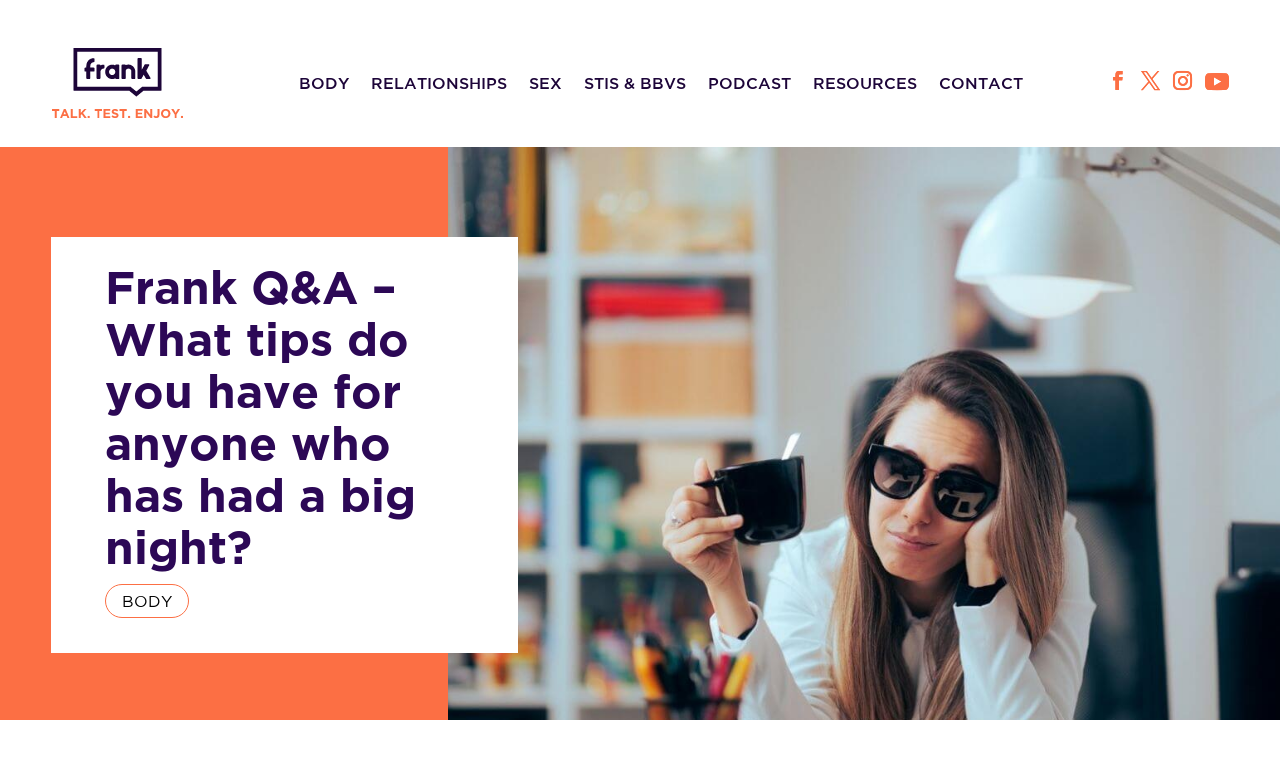

--- FILE ---
content_type: text/css
request_url: https://frank.org.au/wp-content/et-cache/98/et-divi-dynamic-tb-1338-tb-552-tb-459-98-late.css?ver=1744352330
body_size: -17
content:
@font-face{font-family:ETmodules;font-display:block;src:url(//frank.org.au/wp-content/themes/Divi/core/admin/fonts/modules/social/modules.eot);src:url(//frank.org.au/wp-content/themes/Divi/core/admin/fonts/modules/social/modules.eot?#iefix) format("embedded-opentype"),url(//frank.org.au/wp-content/themes/Divi/core/admin/fonts/modules/social/modules.woff) format("woff"),url(//frank.org.au/wp-content/themes/Divi/core/admin/fonts/modules/social/modules.ttf) format("truetype"),url(//frank.org.au/wp-content/themes/Divi/core/admin/fonts/modules/social/modules.svg#ETmodules) format("svg");font-weight:400;font-style:normal}

--- FILE ---
content_type: text/css
request_url: https://frank.org.au/wp-content/themes/Divi-Child/style.css?ver=1.82
body_size: 8752
content:
/*
 Theme Name:     Digital Services Lab
 Theme URI:      https://digitalserviceslab.com.au
 Description:    Divi Child Theme
 Author:         Michael Temby
 Author URI:     https://digitalserviceslab.com.au
 Template:       Divi
 License: GNU General Public License v2
 License URI: http://www.gnu.org/licenses/gpl-2.0.html
 Version:        1.82
*/
 
/* =Theme customization starts here
------------------------------------------------------- */


/*=========================== GENERAL - ELEMENT STYLES ===========================*/


body {
    font-weight: 400;
}

/* p {
    font-size: 1em;
} */

/* a {

} */

/* .et_pb_module.et_pb_text ul li::marker {
    color: #EE3728;
} */

/* h1 {

} */

/* 
h2 {

}

h3 {

}

h4 {

}

h5 {

}

h6 {

}
*/



/*=========================== GENERAL - DIVI ===========================*/
/*===== palette =====



*/



/*===== GLOBAL =====*/


/* remove native margins from code modules   */
.et_pb_module.et_pb_code {
    padding: 0 !important;
    margin: 0 !important;
}

/* [quote] shortcode font-sizes  */
.quote-center {
    font-size: 1.1em;
}

.et_quote {
    font-size: .9em;
}



.three-col-blog .et_pb_salvattore_content[data-columns]::before{
    content: '3 .column.size-1of3' !important;
}

.three-col-blog .et_pb_image_container {
    margin-left: 0px;
    margin-right: 0px;
}

.three-col-blog .et_pb_blog_grid .et_pb_post {
    padding-left: 0px;
    padding-right: 0px;
}

.screen-reader-only {
	clip: rect(1px, 1px, 1px, 1px);
	height: 1px;
	overflow: hidden;
	position: absolute;
	white-space: nowrap;
	width: 1px;
}

/* Vertically centre content in a single column  */
.vc-row-content .et_pb_column {
    display: -webkit-box;
    display: -ms-flexbox;
    display: flex;
    -webkit-box-align: center;
        -ms-flex-align: center;
            align-items: center;
}

/* Vertically centre content in a single column  */
.vc-content {
	display: -webkit-box;
	display: -ms-flexbox;
	display: flex;
	-webkit-box-orient: vertical;
	-webkit-box-direction: normal;
	    -ms-flex-direction: column;
	        flex-direction: column;
	-webkit-box-pack: center;
	    -ms-flex-pack: center;
	        justify-content: center;
}

.design-element-container,
.design-element-container *,
.design-element {
	pointer-events: none !important;
}

.design-element-container .et_pb_column {
	width: 100%;
	height: 100%;
	overflow: hidden;
}

.inline-buttons.et_pb_column .et_pb_button_module_wrapper {
    display: inline-block;
    margin-right: 20px;
}

.inline-buttons.et_pb_column .et_pb_button_module_wrapper:last-child {
    display: inline-block;
    margin-right: 0;
}

.centred-buttons.et_pb_column {
    text-align: center;
}

.svg-blurb-icon .et_pb_main_blurb_image img {
    width: 100% !important;
}

/****** Lightbox Styling *******/ 
[class*="lightbox-trigger-"] {cursor:pointer;}
[class*="lightbox-content-"] {position:relative; z-index: unset !important;}
[class*="lightbox-content-"] .mfp-close {color:#999999 !important;}
[class*="lightbox-content-"] .mfp-close:active {top:0px !important;}
/****** Lightbox Background Overlay Styling *******/ 
.lightbox-overlay { background: rgb(255, 255, 255,.78) !important;}
.mfp-bg {
    background: #F5F5F5;
    opacity: .78;
    filter: alpha(opacity=78);
}

.category-link-column .category-link-image:after {
    content: "";
    display: block;
    position: absolute;
    top:0;
    left:0;
    width: 100%;
    height: 100%;
    opacity: 0;
    visibility: hidden;
    -webkit-transition: all .3s ease;
    -o-transition: all .3s ease;
    transition: all .3s ease;
    pointer-events: none;
}
.category-link-image.category-link-blue:after {
    background-color: #53b1c5;
}
.category-link-image.category-link-orange:after {
    background-color: #fc6f44;
}
.category-link-image.category-link-purble:after {
    background-color: #2c0856;
}
.category-link-image.category-link-black:after {
    background-color: #1d0539;
}
.category-link-column .category-link-image .et_pb_image_wrap:after {
    content: "Read More";
    display: inline-block;
    position: absolute;
    top:50%;
    left:50%;
    -webkit-transform: translateX(-50%);
        -ms-transform: translateX(-50%);
            transform: translateX(-50%);
    color: black;
    background-color: #fff;
    pointer-events: none;
    line-height: 1;
    z-index: 999;
    padding: .9em 2.5em;
    white-space: nowrap;
    text-transform: uppercase;
    font-family: 'Gotham Black';
    font-size: 1rem;
    border-radius: 3px;
    opacity: 0;
    visibility: hidden;
    -webkit-transition: all .3s ease;
    -o-transition: all .3s ease;
    transition: all .3s ease;
}

.category-link-column:hover .category-link-image .et_pb_image_wrap:after {
    opacity: 1;
    visibility: visible;
}

.category-link-column:hover .category-link-image:after {
    opacity: .85;
    visibility: visible;
}

ul.frank-list {
    list-style-type: none;
    padding: 0 0 26px 0;
    line-height: 23px;
    padding-bottom: 7px;
    margin-left: 5px;
}

ul.frank-list li {
    list-style-type: none;
    position: relative;
    line-height: 23px;
    padding-bottom: 7px;
    margin-left: 32px;
}

ul.frank-list li:before { 
    content:"";
    width: 25px;
    height: 23px;
    position: absolute;
    left: -32px;
    top: 0;
    background-size: cover;
    background-repeat: no-repeat;
    line-height: 23px;

}


ul.frank-list li:before { 
    background-image: url("data:image/svg+xml,%3C%3Fxml version='1.0' encoding='UTF-8'%3F%3E%3Csvg id='a' xmlns='http://www.w3.org/2000/svg' xmlns:xlink='http://www.w3.org/1999/xlink' viewBox='0 0 25 23'%3E%3Cdefs%3E%3ClinearGradient id='b' x1='.17464' y1='11.5' x2='24.82536' y2='11.5' gradientUnits='userSpaceOnUse'%3E%3Cstop offset='0' stop-color='%23fff'/%3E%3Cstop offset='0' stop-color='%231f0a39'/%3E%3C/linearGradient%3E%3C/defs%3E%3Cpath d='m23.27096,20.23512c-.17479.21409-.51078.34198-.99866.37987-2.46018.19115-3.35005.07349-3.66782-.52775-.23806-.55383-.24728-2.22056-.24432-2.72863.05693-1.07143.08072-1.96266.08274-2.04189.0087-.33998-.27576-.62242-.63551-.63064-.36909-.01283-.65842.26079-.66733.60057-.0297,1.15183-.16248,4.35553-.41597,5.33376-.21912.84573-.68197.97843-.87096.99627-.2486.02385-.76681.07257-3.02695-.02806-.3483-.01544-.80245-.08239-.98657-.31291-.22124-.27723-.08124-.83971.00255-1.17568.01675-.06735.03203-.12869.0437-.18242.13597-.6162,1.00524-4.64679,1.00524-4.64679l-1.27696-.24616c0,.0002-.86842,4.02618-1.00396,4.64158-.00151.0068-.00394.01597-.00558.02305h-1.55583c-.02694,0-.05409.0016-.08082.00481-.09206.01042-.45712.00421-.58121-.13872-.0893-.10303-.12091-.3943.05833-.90306,1.06081-3.00726,1.20166-4.87451.41851-5.55015-.57188-.49353-1.26275-.68005-1.89508-.51016-.89515.23975-1.55654,1.10442-2.02171,2.64313-.44312,1.46614-.47663,2.44778-.50103,3.16462-.02482.72706-.05091.89965-.27151,1.07665-.32921.2636-1.59472.32855-2.30956-.07096-.36188-.20206-.37545-.39891-.33621-.58133.1173-.54625.37609-1.14461.6756-1.83779.54791-1.26789,1.16899-2.70477,1.22414-4.48914.02058-.67123-.06194-1.36441-.14954-2.09838-.26197-2.19731-.55915-4.68789,2.01599-7.35758,1.08754-1.12727,2.41074-1.68815,3.91467-1.69075,2.3522.00832,4.43861,1.37363,5.02915,1.99525.15676.16478.39476.23774.62363.19023.01591-.00321,1.60405-.30429,2.55605.4392.54472.42547.80754,1.14912.78081,2.151-.04942,1.85894-.91296,3.3782-2.19968,3.87022-1.0799.41344-2.29705.06375-3.42574-.98414-.25688-.23834-.66966-.23504-.92145.00772-.25221.24265-.2486.63254.00806.87089,1.4999,1.39268,3.25986,1.84691,4.82806,1.24724,1.58918-.6078,2.67478-2.17382,2.94757-4.17989.91177.3195,2.4001,1.01994,2.7487,2.26583.39094,1.39739.63912,4.13302.82027,6.13058.10627,1.17227.19027,2.09798.28085,2.59231l.03479.18663c.1383.73969.31054,1.66019-.04942,2.10159Z' style='fill:%23f36f46; stroke-width:0px;'/%3E%3Cpath d='m6.33357,5.41032c-.47571-.21702-.92315.14112-.92315.14112-.29866.29507-.36655.64146-.10861.96219.32371.40252.85319.05327,1.03175-.11546.25794-.24376.39369-.80824,0-.98785Z' style='fill:%231f0a39; stroke-width:0px;'/%3E%3Cpath d='m13.72765,9.12048c.00912.00401.02058.00932.03415.01554.47239.21559.9083.32334,1.30496.32334.41469,0,.78654-.11777,1.11257-.35341,1.03918-.75091,1.05105-1.95556,1.05105-2.00647,0-.16959-.14509-.3066-.32454-.3073h-.00127c-.17882,0-.32433.13691-.32582.3061,0,.00952-.01697.95608-.79524,1.51856-.43251.31251-1.00121.30109-1.73832-.03538-.08209-.03739-.13618-.06214-.21785-.06214-.17988,0-.32582.13781-.32582.3079,0,.13721.09503.25348.22612.29327Z' style='fill:%231f0a39; stroke-width:0px;'/%3E%3Cpath d='m22.52872,17.6823c-.01082-.16959-.16057-.29968-.34469-.28886-.17967.01022-.31648.15596-.30566.32574.01803.28625.08506.62021.14997.94315.04751.23774.11709.58413.11518.72846-.08761.03829-.28997.07497-.4603.08078-.17967.00581-.3203.14814-.31436.31792.00594.16658.15039.29768.32539.29768.00361,0,.00742,0,.01103-.0002.23673-.00742.80881-.05893,1.01054-.37485.13576-.21228.08039-.5278-.0473-1.16445-.06109-.30409-.12409-.61841-.13979-.86537Z' style='fill:%231f0a39; stroke-width:0px;'/%3E%3Cpath d='m24.60367,17.91904l-.03394-.18222c-.08103-.44221-.16694-1.38997-.26642-2.48727-.19557-2.15632-.43909-4.83974-.85887-6.34025-.5649-2.01959-2.90427-2.92712-3.94982-3.23768-.06346-1.1591-.48091-2.04817-1.24606-2.64574-1.10811-.86527-2.60822-.82418-3.29528-.74801C13.86744,1.31488,11.57654.12717,9.21416.11885h-.02673c-1.88256,0-3.51652.704-4.85585,2.09267C1.3583,5.29385,1.70491,8.20088,1.98363,10.5367c.08209.68937.15973,1.34046.1417,1.92459-.04815,1.56106-.62172,2.88828-1.12784,4.05935-.31097.71924-.60454,1.39879-.74645,2.05809-.16524.76956.18115,1.45732.9503,1.8869,1.13739.63525,2.99174.61059,3.81625-.05031.68197-.54685.70466-1.20916.73075-1.9761.02206-.65249.05261-1.54613.4516-2.86574.45648-1.51004.97575-1.7568,1.12403-1.7967.26812-.07116.5513.14032.64866.22251.16397.2197.19303,1.55074-.76384,4.26372-.31245.88542-.25518,1.58301.16991,2.07312.44736.51558,1.13293.59275,1.50308.59275.08591,0,.15485-.00421.20003-.00802h1.33811c.01168.36793.10646.75478.37922,1.0965.39221.49132,1.0536.76093,1.96592.80163,1.0553.04691,1.7502.06214,2.22323.06214.58269,0,.82833-.02325.99463-.03889.33832-.03201,1.42074-.24456,1.91168-1.61946.63804.56473,1.60783.71533,2.6559.71519.60072,0,1.22648-.04871,1.82869-.09542.86863-.06776,1.51581-.35541,1.92371-.85555.71166-.87199.48385-2.08957.30078-3.06799Zm-1.33275,2.31608c-.17478.21409-.51078.34198-.99866.37986-2.46018.19115-3.35005.07349-3.66782-.52775-.23806-.55382-.24728-2.22056-.24432-2.72863.05693-1.07143.08073-1.96266.08274-2.04189.00869-.33998-.27576-.62242-.63551-.63064-.36909-.01283-.65842.26079-.66733.60057-.02969,1.15183-.16248,4.35553-.41596,5.33376-.21912.84573-.68197.97843-.87097.99627-.2486.02385-.76681.07256-3.02695-.02807-.3483-.01543-.80245-.08239-.98657-.31291-.22124-.27723-.08125-.83972.00254-1.17568.01676-.06735.03203-.12869.0437-.18242.07153-.32416.34596-1.59313.59005-2.72322l.41518-1.92357-.00229-.00044c.00144-.00719.00264-.01321.00338-.01689.0664-.33311-.16536-.65416-.51785-.71691-.36054-.06863-.69137.15609-.75839.48844l-.00182-.00035c0,.0002-.86842,4.02618-1.00396,4.64158-.00151.0068-.00394.01598-.00558.02305h-1.55584c-.02694,0-.05409.00161-.08082.00481-.09206.01042-.45712.00421-.58121-.13872-.0893-.10303-.12091-.3943.05833-.90306,1.06081-3.00726,1.20166-4.87451.41851-5.55015-.57188-.49353-1.26275-.68005-1.89508-.51016-.89515.23975-1.55654,1.10442-2.02172,2.64313-.44312,1.46614-.47663,2.44778-.50103,3.16461-.02482.72706-.05091.89965-.27151,1.07666-.32921.2636-1.59472.32855-2.30956-.07096-.36188-.20206-.37546-.39891-.33621-.58133.1173-.54624.37609-1.14461.6756-1.83779.54791-1.26789,1.16899-2.70477,1.22415-4.48913.02057-.67123-.06194-1.36441-.14954-2.09838-.26197-2.19731-.55915-4.68789,2.01599-7.35757,1.08754-1.12727,2.41074-1.68815,3.91467-1.69076,2.3522.00832,4.43861,1.37363,5.02915,1.99525.15676.16478.39476.23775.62364.19024.01591-.00321,1.60405-.3043,2.55604.4392.54473.42547.80754,1.14912.78081,2.15101-.04942,1.85894-.91296,3.3782-2.19968,3.87022-1.0799.41344-2.29705.06375-3.42574-.98415-.25688-.23834-.66966-.23503-.92145.00772-.25221.24265-.2486.63254.00806.87089,1.4999,1.39267,3.25986,1.84691,4.82806,1.24724,1.58918-.6078,2.67478-2.17382,2.94756-4.17989.91177.3195,2.4001,1.01994,2.7487,2.26583.39094,1.39738.63912,4.13302.82027,6.13057.10627,1.17227.19027,2.09798.28085,2.59231l.03479.18663c.1383.73968.31054,1.66018-.04943,2.10159Z' style='fill:%231f0a39; stroke:url(%23b); stroke-miterlimit:10; stroke-width:.07197px;'/%3E%3C/svg%3E");
}

ul.frank-list.white li:before { 
    background-image: url("data:image/svg+xml,%3C%3Fxml version='1.0' encoding='UTF-8'%3F%3E%3Csvg id='a' xmlns='http://www.w3.org/2000/svg' xmlns:xlink='http://www.w3.org/1999/xlink' viewBox='0 0 25 23'%3E%3Cdefs%3E%3ClinearGradient id='b' x1='.17464' y1='11.5' x2='24.82536' y2='11.5' gradientUnits='userSpaceOnUse'%3E%3Cstop offset='0' stop-color='%23fff'/%3E%3Cstop offset='0' stop-color='%231f0a39'/%3E%3C/linearGradient%3E%3C/defs%3E%3Cpath d='m23.27096,20.23512c-.17479.21409-.51078.34198-.99866.37987-2.46018.19115-3.35005.07349-3.66782-.52775-.23806-.55383-.24728-2.22056-.24432-2.72863.05693-1.07143.08072-1.96266.08274-2.04189.0087-.33998-.27576-.62242-.63551-.63064-.36909-.01283-.65842.26079-.66733.60057-.0297,1.15183-.16248,4.35553-.41597,5.33376-.21912.84573-.68197.97843-.87096.99627-.2486.02385-.76681.07257-3.02695-.02806-.3483-.01544-.80245-.08239-.98657-.31291-.22124-.27723-.08124-.83971.00255-1.17568.01675-.06735.03203-.12869.0437-.18242.13597-.6162,1.00524-4.64679,1.00524-4.64679l-1.27696-.24616c0,.0002-.86842,4.02618-1.00396,4.64158-.00151.0068-.00394.01597-.00558.02305h-1.55583c-.02694,0-.05409.0016-.08082.00481-.09206.01042-.45712.00421-.58121-.13872-.0893-.10303-.12091-.3943.05833-.90306,1.06081-3.00726,1.20166-4.87451.41851-5.55015-.57188-.49353-1.26275-.68005-1.89508-.51016-.89515.23975-1.55654,1.10442-2.02171,2.64313-.44312,1.46614-.47663,2.44778-.50103,3.16462-.02482.72706-.05091.89965-.27151,1.07665-.32921.2636-1.59472.32855-2.30956-.07096-.36188-.20206-.37545-.39891-.33621-.58133.1173-.54625.37609-1.14461.6756-1.83779.54791-1.26789,1.16899-2.70477,1.22414-4.48914.02058-.67123-.06194-1.36441-.14954-2.09838-.26197-2.19731-.55915-4.68789,2.01599-7.35758,1.08754-1.12727,2.41074-1.68815,3.91467-1.69075,2.3522.00832,4.43861,1.37363,5.02915,1.99525.15676.16478.39476.23774.62363.19023.01591-.00321,1.60405-.30429,2.55605.4392.54472.42547.80754,1.14912.78081,2.151-.04942,1.85894-.91296,3.3782-2.19968,3.87022-1.0799.41344-2.29705.06375-3.42574-.98414-.25688-.23834-.66966-.23504-.92145.00772-.25221.24265-.2486.63254.00806.87089,1.4999,1.39268,3.25986,1.84691,4.82806,1.24724,1.58918-.6078,2.67478-2.17382,2.94757-4.17989.91177.3195,2.4001,1.01994,2.7487,2.26583.39094,1.39739.63912,4.13302.82027,6.13058.10627,1.17227.19027,2.09798.28085,2.59231l.03479.18663c.1383.73969.31054,1.66019-.04942,2.10159Z' style='fill:%23f36f46; stroke-width:0px;'/%3E%3Cpath d='m6.33357,5.41032c-.47571-.21702-.92315.14112-.92315.14112-.29866.29507-.36655.64146-.10861.96219.32371.40252.85319.05327,1.03175-.11546.25794-.24376.39369-.80824,0-.98785Z' style='fill:%231f0a39; stroke-width:0px;'/%3E%3Cpath d='m13.72765,9.12048c.00912.00401.02058.00932.03415.01554.47239.21559.9083.32334,1.30496.32334.41469,0,.78654-.11777,1.11257-.35341,1.03918-.75091,1.05105-1.95556,1.05105-2.00647,0-.16959-.14509-.3066-.32454-.3073h-.00127c-.17882,0-.32433.13691-.32582.3061,0,.00952-.01697.95608-.79524,1.51856-.43251.31251-1.00121.30109-1.73832-.03538-.08209-.03739-.13618-.06214-.21785-.06214-.17988,0-.32582.13781-.32582.3079,0,.13721.09503.25348.22612.29327Z' style='fill:%231f0a39; stroke-width:0px;'/%3E%3Cpath d='m22.52872,17.6823c-.01082-.16959-.16057-.29968-.34469-.28886-.17967.01022-.31648.15596-.30566.32574.01803.28625.08506.62021.14997.94315.04751.23774.11709.58413.11518.72846-.08761.03829-.28997.07497-.4603.08078-.17967.00581-.3203.14814-.31436.31792.00594.16658.15039.29768.32539.29768.00361,0,.00742,0,.01103-.0002.23673-.00742.80881-.05893,1.01054-.37485.13576-.21228.08039-.5278-.0473-1.16445-.06109-.30409-.12409-.61841-.13979-.86537Z' style='fill:%231f0a39; stroke-width:0px;'/%3E%3Cpath d='m24.60367,17.91904l-.03394-.18222c-.08103-.44221-.16694-1.38997-.26642-2.48727-.19557-2.15632-.43909-4.83974-.85887-6.34025-.5649-2.01959-2.90427-2.92712-3.94982-3.23768-.06346-1.1591-.48091-2.04817-1.24606-2.64574-1.10811-.86527-2.60822-.82418-3.29528-.74801C13.86744,1.31488,11.57654.12717,9.21416.11885h-.02673c-1.88256,0-3.51652.704-4.85585,2.09267C1.3583,5.29385,1.70491,8.20088,1.98363,10.5367c.08209.68937.15973,1.34046.1417,1.92459-.04815,1.56106-.62172,2.88828-1.12784,4.05935-.31097.71924-.60454,1.39879-.74645,2.05809-.16524.76956.18115,1.45732.9503,1.8869,1.13739.63525,2.99174.61059,3.81625-.05031.68197-.54685.70466-1.20916.73075-1.9761.02206-.65249.05261-1.54613.4516-2.86574.45648-1.51004.97575-1.7568,1.12403-1.7967.26812-.07116.5513.14032.64866.22251.16397.2197.19303,1.55074-.76384,4.26372-.31245.88542-.25518,1.58301.16991,2.07312.44736.51558,1.13293.59275,1.50308.59275.08591,0,.15485-.00421.20003-.00802h1.33811c.01168.36793.10646.75478.37922,1.0965.39221.49132,1.0536.76093,1.96592.80163,1.0553.04691,1.7502.06214,2.22323.06214.58269,0,.82833-.02325.99463-.03889.33832-.03201,1.42074-.24456,1.91168-1.61946.63804.56473,1.60783.71533,2.6559.71519.60072,0,1.22648-.04871,1.82869-.09542.86863-.06776,1.51581-.35541,1.92371-.85555.71166-.87199.48385-2.08957.30078-3.06799Zm-1.33275,2.31608c-.17478.21409-.51078.34198-.99866.37986-2.46018.19115-3.35005.07349-3.66782-.52775-.23806-.55382-.24728-2.22056-.24432-2.72863.05693-1.07143.08073-1.96266.08274-2.04189.00869-.33998-.27576-.62242-.63551-.63064-.36909-.01283-.65842.26079-.66733.60057-.02969,1.15183-.16248,4.35553-.41596,5.33376-.21912.84573-.68197.97843-.87097.99627-.2486.02385-.76681.07256-3.02695-.02807-.3483-.01543-.80245-.08239-.98657-.31291-.22124-.27723-.08125-.83972.00254-1.17568.01676-.06735.03203-.12869.0437-.18242.07153-.32416.34596-1.59313.59005-2.72322l.41518-1.92357-.00229-.00044c.00144-.00719.00264-.01321.00338-.01689.0664-.33311-.16536-.65416-.51785-.71691-.36054-.06863-.69137.15609-.75839.48844l-.00182-.00035c0,.0002-.86842,4.02618-1.00396,4.64158-.00151.0068-.00394.01598-.00558.02305h-1.55584c-.02694,0-.05409.00161-.08082.00481-.09206.01042-.45712.00421-.58121-.13872-.0893-.10303-.12091-.3943.05833-.90306,1.06081-3.00726,1.20166-4.87451.41851-5.55015-.57188-.49353-1.26275-.68005-1.89508-.51016-.89515.23975-1.55654,1.10442-2.02172,2.64313-.44312,1.46614-.47663,2.44778-.50103,3.16461-.02482.72706-.05091.89965-.27151,1.07666-.32921.2636-1.59472.32855-2.30956-.07096-.36188-.20206-.37546-.39891-.33621-.58133.1173-.54624.37609-1.14461.6756-1.83779.54791-1.26789,1.16899-2.70477,1.22415-4.48913.02057-.67123-.06194-1.36441-.14954-2.09838-.26197-2.19731-.55915-4.68789,2.01599-7.35757,1.08754-1.12727,2.41074-1.68815,3.91467-1.69076,2.3522.00832,4.43861,1.37363,5.02915,1.99525.15676.16478.39476.23775.62364.19024.01591-.00321,1.60405-.3043,2.55604.4392.54473.42547.80754,1.14912.78081,2.15101-.04942,1.85894-.91296,3.3782-2.19968,3.87022-1.0799.41344-2.29705.06375-3.42574-.98415-.25688-.23834-.66966-.23503-.92145.00772-.25221.24265-.2486.63254.00806.87089,1.4999,1.39267,3.25986,1.84691,4.82806,1.24724,1.58918-.6078,2.67478-2.17382,2.94756-4.17989.91177.3195,2.4001,1.01994,2.7487,2.26583.39094,1.39738.63912,4.13302.82027,6.13057.10627,1.17227.19027,2.09798.28085,2.59231l.03479.18663c.1383.73968.31054,1.66018-.04943,2.10159Z' style='fill:%231f0a39; stroke:url(%23b); stroke-miterlimit:10; stroke-width:.07197px;'/%3E%3C/svg%3E");
}

ul.frank-list.grid-list {
    display: grid;
    grid-template-rows: repeat(7, auto);
    grid-auto-flow: column;
}

ul.frank-list.grid-list li {
    padding-bottom: 9px;
    margin-bottom: 0;
    padding-right: 1em;
}


.columns {
    -webkit-column-count: 2;
       -moz-column-count: 2;
            column-count: 2;
}

.columns-4 {
    -webkit-column-count: 4;
       -moz-column-count: 4;
            column-count: 4;
}

.columns > li {
    page-break-inside: avoid;
}


/*=========================== MAIN HEADER ===========================*/
header #header-section {
    padding: 0!important
}

header #header-section #header-row {
    padding-top: 45px !important;
    padding-bottom: 26px !important;
}

header #header-section #header-row #header-menu .et_pb_menu__logo img {
    aspect-ratio: auto 133 / 72 !important;
    width: 133px;
}

header #header-section #header-row #header-menu ul#menu-main-menu li a {
    font-family: 'Gotham Medium',Helvetica,Arial,Lucida,sans-serif;
    font-weight: 500;
    text-transform: uppercase;
    font-size: 1rem;
    color: #1D0539!important;
}

header #header-section #header-row {
    display: -webkit-box;
    display: -ms-flexbox;
    display: flex;
}

header #header-section #header-row #menu-column {
    width: auto;
    -webkit-box-flex: 1;
        -ms-flex: 1 1 auto;
            flex: 1 1 auto;
    margin: 0 !important;

}

header #header-section #header-row #socials-column {
    -webkit-box-flex: 0;
        -ms-flex: 0 1 auto;
            flex: 0 1 auto;
    width: auto;
    min-width: -webkit-fit-content;
    min-width: -moz-fit-content;
    min-width: fit-content;
    -webkit-box-align: center;
        -ms-flex-align: center;
            align-items: center;
    -webkit-box-pack: end;
        -ms-flex-pack: end;
            justify-content: flex-end;
    display: -webkit-box;
    display: -ms-flexbox;
    display: flex;
    margin: 0 !important;
}

header #header-section #header-row #socials-column #header-socials {
    margin-bottom: 6px;
}

header #header-section #header-row #socials-column #header-socials li {
    margin-bottom: 0;
    line-height: 1;
    display: inline-block;
    margin-right: 5px;
}

header #header-section #header-row #socials-column #header-socials li:last-child {
    margin-right: 0px;
}

header #header-section #header-row #socials-column #header-socials li a {
    height: 1.2rem;
    line-height: 1;
    width: 1.2rem;
    display: inline-block;
}

header #header-section #header-row #socials-column #header-socials li a::before {
    font-size: 1.2rem;
    line-height: 1;
    height: 1.2rem;
    width: 1.2rem;
}

header #header-section #header-row #socials-column #header-socials li.et-social-youtube a {
    font-size: 1.5rem;
    height: 1.5rem;
    width: 1.5rem;
}

header #header-section #header-row #socials-column #header-socials li.et-social-youtube a::before {
    font-size: 1.5rem;
    height: 1.5rem;
    width: 1.5rem;
    padding-top:1px;
}


/* mobile  */

@media all and (max-width: 1150px) {

    header #header-section #header-row #socials-column {
        display: none;
    }

}

@media all and (max-width: 980px) {


    header #header-section #header-row .et_pb_menu__wrap {
        -webkit-box-pack: end;
            -ms-flex-pack: end;
                justify-content: flex-end;
    }

    header #header-section #header-row .et_mobile_menu {
        max-height: calc(80vh - 143px); 
        max-height: calc(100dvh - 143px);
        overflow: scroll !important;
        top: calc(100% + 26px) !important;
    }
}


/*=========================== HERO SECTION ===========================*/

#hero-section {
    padding: 0 !important;
}

#hero-section #hero-row {
    width: 100% !important;
    max-width: 100% !important;
    padding: 0 !important;
    display: grid;
    grid-template-rows: min(7vw, 135px) 1fr min(11.8vw, 227px);
    grid-template-columns: max(4%, calc(calc(100% - 1200px) / 2) ) calc(35% - calc(max(4%, calc(calc(100% - 1200px) / 2) ) ) ) calc(min(467px, 92%) - calc(35% - calc(max(4%, calc(calc(100% - 1200px) / 2) ) ) )) max(4%, calc(65% - calc(467px - calc(35% - calc(max(4%, calc(calc(100% - 1200px) / 2) ) ) ))) );
    grid-template-areas:
        "orange-top orange-top blue-top blue-top"
        "orange-mid text text blue-mid"
        "orange-bot orange-bot blue-bot blue-bot";

}

#hero-section.hero-small #hero-row {
    grid-template-rows: min(7vw, 135px) 1fr min(6vw, 116px);
}

#hero-section #hero-row #column-orange {
    background-color: #fc6f44;
    grid-area: orange-top-start / orange-top-start / orange-bot-end / orange-bot-end;
    width: 100% !important;
    padding: 0 !important;
    display: block !important
}

#hero-section #hero-row #column-blue {
    background-color: #53b1c5;
    grid-area: blue-top-start / blue-top-start / blue-bot-end / blue-bot-end;
    width: 100% !important;
    padding: 0 !important;
    display: block !important
}

#hero-section #hero-row #column-text {
    background-color: #fff;
    grid-area: text;
    width: 100% !important;
    padding-top: 20px;
    padding-right: min(4.5vw, calc(1200px * 0.045));
    padding-bottom: 20px;
    padding-left: min(4.5vw, calc(1200px * 0.045));
    min-height: 416px;
    display: -webkit-box;
    display: -ms-flexbox;
    display: flex;
    -webkit-box-orient: vertical;
    -webkit-box-direction: normal;
        -ms-flex-direction: column;
            flex-direction: column;
    -webkit-box-pack: center;
        -ms-flex-pack: center;
            justify-content: center;
}

#hero-section.hero-small #hero-row #column-text {
    min-height: 130px;
}

#hero-section #hero-row #column-text #hero-logo img {
    aspect-ratio: auto 255 / 142 !important;
    width: 255px;
}

#hero-section #hero-row #column-text .et_pb_button {
    padding-top: 0.7em!important;
    padding-right: 3.5em!important;
    padding-bottom: 0.7em!important;
    padding-left: 3.5em!important;
    font-family: 'Gotham Bold',Helvetica,Arial,Lucida,sans-serif!important;
    font-weight: 700!important;
    border-width: 1px!important;
    font-size: 1rem;
    color: #fff;
    border-color: #FC6F44;
    background-color: #FC6F44;
}

#hero-section #hero-row #column-text .et_pb_button:hover {
    color: #FC6F44!important;
    background-color: #FFFFFF;
}


@media (max-width: 980px) { 

    #hero-section:not(.hero-small) #hero-row #column-text {
        min-height: unset;
        display: block;
    }

    #hero-section #hero-row #column-text .et_pb_button {
        font-size: .9rem;
    }
}

@media (max-width: 767px) { 

    #hero-section #hero-row #column-text .et_pb_button {
        font-size: .8rem;
    }
}


/*=========================== MAIN FOOTER ===========================*/

footer #footer-section #footer-menu-row #footer-menu-links ul#menu-footer-links li,
footer #footer-section #footer-menu-row #footer-menu-info ul#menu-footer-info li {
	width: 100%;
}

@media (min-width: 981px) {

	footer #footer-section #footer-menu-row #footer-tags a.tag-cloud-link {
        padding: 5px 8px;
        line-height: 1;
        border-radius: 3em;
        font-size: .7rem !important;
		border: 1px solid #fff;
    }


}

@media (max-width: 980px) {

	footer #footer-section #footer-menu-row #footer-tags a.tag-cloud-link {
        padding: 5px 8px;
        line-height: 1;
        border-radius: 3em;
        font-size: .6rem !important;
		border: 1px solid #fff;
    }
    footer #footer-section #footer-menu-row {
        padding-bottom: 0;
    }

    footer #footer-section #footer-menu-row .footer-menu {
        border-top: 1px solid #ededed;
        padding: 16px 0;
    }
    
    footer #footer-section #footer-menu-row .footer-menu.footer-menu-last {
        border-bottom: 1px solid #ededed;
    }

    footer #footer-section #footer-menu-row .et_pb_column {
        width: 100% !important;
        margin-right: 0 !important;
        margin-bottom: 0;
    }
    
    footer #footer-section #footer-menu-row .et_mobile_nav_menu {
        width: 100%;
    }
    
    footer #footer-section #footer-menu-row .mobile_nav {
        width: 100%;
    }

    footer #footer-section #footer-menu-row .et_mobile_menu {
        position: relative;
        width: 100%;
        -webkit-box-shadow: none;
                box-shadow: none;
        border: none;
        padding: 0 0 12px 0;
    }

    footer #footer-section #footer-menu-row .mobile_nav.opened .et_mobile_menu {
        /* display: block; */
        -webkit-box-shadow: none;
                box-shadow: none;
        border: none;
        padding: 0 0 12px 0;
    }

    footer #footer-section #footer-menu-row .mobile_nav .mobile_menu_bar:before {
        content: "\61";
        font-size: 32px;
		color: #ededed;
        left: 100%;
        right: 0;
        top: 0;
        -webkit-transform: translateX(-100%);
            -ms-transform: translateX(-100%);
                transform: translateX(-100%);
        display: inline-block;
    }

    footer #footer-section #footer-menu-row .footer-menu-heading {
        position: absolute;
        pointer-events: none;
        margin-bottom: 0;
        top: 25px;
    }

    footer #footer-section #footer-menu-row .footer-menu-heading .et_pb_text_inner {
        line-height: 1em;
    }

    footer #footer-section #footer-menu-row .footer-menu-heading .et_pb_text_inner h4 {
        padding: 0;
    }

    .icon-menu-item:before {
        width: 22px;
        height: 22px;
    }

}

/* #dsl-footer-credit {
	font-size: 14px;
} */

/*=========================== SEARCH RESULTS ===========================*/

#search-results .et_pb_ajax_pagination_container,
#risk-reduction-featured .et_pb_ajax_pagination_container {
    display: grid;
    grid-template-columns: repeat(auto-fit, minmax(240px, 1fr));
    gap: 20px;
    margin-bottom: 30px;
}

#search-results .et_pb_ajax_pagination_container>div,
#risk-reduction-featured .et_pb_ajax_pagination_container>div {
    width: 100%;
    position: absolute;
    bottom: -30px;
    text-align: center;
}


#search-results article {
    padding: 1em .5em;
    border-width: 0px;
    border-style: solid;
    border-radius: 3px;
    color: #fff !important;
    min-width: 0;
}

#risk-reduction-featured article {
    padding: 0;
    border-width: 0px;
    border-style: solid;
    border-radius: 3px;
    color: #fff !important;
    min-width: 0;
}

#risk-reduction-featured article  .et_overlay {
    border: none;
}

#risk-reduction-featured article  .et_overlay::before {
    content: "Read More";
    display: inline-block;
    position: absolute;
    top:50%;
    left:50%;
    color: black;
    background-color: #fff;
    pointer-events: none;
    line-height: 1;
    z-index: 999;
    padding: .9em 2.5em;
    white-space: nowrap;
    text-transform: uppercase;
    font-family: 'Gotham Bold',Helvetica,Arial,Lucida,sans-serif!important;
    font-size: 1rem;
    border-radius: 3px;
    -webkit-transition: all .3s ease;
    -o-transition: all .3s ease;
    transition: all .3s ease;
}

#search-results article .more-link:hover {

}

#search-results article.type-page {
    border-color: #2C0856;
}

#search-results article.type-page:after {
    content: "page";
    display: block;
    position: absolute;
    bottom: 1em;
    right: 0.5em;
    width: auto;
    height: auto;
    color: rgb(0 0 0 / 44%);
    font-family: 'Gotham Bold',Helvetica,Arial,Lucida,sans-serif!important;
    font-size: .8em;
    /* z-index: 99999; */
    /* background-color: pink; */
    visibility: visible;
}

#search-results article.type-post {
    border-color: #547BF2;
}

#search-results article.type-post:after {
    content: "post";
    display: block;
    position: absolute;
    bottom: 1em;
    right: 0.5em;
    width: auto;
    height: auto;
    color: rgb(0 0 0 / 44%);
    font-family: 'Gotham Bold',Helvetica,Arial,Lucida,sans-serif!important;
    font-size: .8em;
    /* z-index: 99999; */
    /* background-color: pink; */
    visibility: visible;
}

#search-results article.type-podcast {
    border-color: #FC6F44;
}

#search-results article.type-podcast:after {
    content: "podcast";
    display: block;
    position: absolute;
    bottom: 1em;
    right: 0.5em;
    width: auto;
    height: auto;
    color: rgb(0 0 0 / 44%);
    font-family: 'Gotham Bold',Helvetica,Arial,Lucida,sans-serif!important;
    font-size: .8em;
    visibility: visible;
}

#search-results .wp-pagenavi a,
#search-results .wp-pagenavi span {
    background-color: #2C0856;
    padding: 8px 1.25em 6px 1.25em;
    line-height: 1 !important;
    color: #fff !important;
    font-size: 16px;
    margin-left: 3px;
    margin-right: 3px;
    display: inline-block;
}

#search-results .wp-pagenavi .current {
    background-color: #FC6F44;
    color: #2C0856 !important;

}

#search-results .wp-pagenavi a.nextpostslink,
#search-results .wp-pagenavi a.previouspostslink {
    position:relative !important;
}

#search-results .wp-pagenavi a.nextpostslink:after,
#search-results .wp-pagenavi a.previouspostslink:after {
    border-top: 15px solid transparent;
    border-bottom: 15px solid transparent;
    display:block;
    position: absolute;
    top: 0;
    content:"";
    height:0;
}

#search-results .wp-pagenavi a.nextpostslink {
    margin-right: 0;
}

#search-results .wp-pagenavi a.nextpostslink:after {
    border-left: 15px solid #2C0856;
    right: -15px;
}

#search-results .wp-pagenavi a.previouspostslink {
    margin-left: 0;
}

#search-results .wp-pagenavi a.previouspostslink:after {
    border-right: 15px solid #2C0856;
    left: -15px;
}

form#frank-searchform .search-input-wrapper {
    width: 100%;
    max-width: 476px;
    margin-left: auto;
    margin-right: auto;
    display: block;
    font-size: inherit;
    position: relative;
}

form#frank-searchform .search-input-wrapper .search-icon {
    left: 0;
    top: 50%;
    right: unset;
    width: 4.125em;
    height: 4.125em;
    background-image: url("data:image/svg+xml,%3C%3Fxml version='1.0' encoding='UTF-8'%3F%3E%3Csvg id='a' xmlns='http://www.w3.org/2000/svg' viewBox='0 0 110 110'%3E%3Ccircle cx='55' cy='55' r='54' style='fill:%23fc6f44; stroke-width:0px;'/%3E%3Ccircle cx='55' cy='55' r='47.82857' style='fill:%23fff; stroke-width:0px;'/%3E%3Ccircle cx='47.39183' cy='47.39183' r='21.98571' style='fill:none; stroke:%23fc6f44; stroke-miterlimit:10; stroke-width:5.01429px;'/%3E%3Cline x1='61.66326' y1='61.27755' x2='82.87755' y2='82.49183' style='fill:none; stroke:%23fc6f44; stroke-miterlimit:10; stroke-width:5.01429px;'/%3E%3C/svg%3E");
    -webkit-transform: translateY(-50%);
        -ms-transform: translateY(-50%);
            transform: translateY(-50%);
    background-size: cover;
    opacity: 1;
    position: absolute;
}

form#frank-searchform .search-input-wrapper .search-icon:before {
    content: none;
}

form#frank-searchform .search-input-wrapper .search-input {
    padding: .9em;
    width: calc(100% - 5em);
    display: inline-block;
    margin-left: 5em;
    font-size: inherit;
    border-radius: 3px;
    border: 2px solid #e9e9e9;
}

form#frank-searchform .search-input-wrapper .search-input::-webkit-input-placeholder {
    font-style: italic;
    font-family: 'Open Sans';
}

form#frank-searchform .search-input-wrapper .search-input::-moz-placeholder {
    font-style: italic;
    font-family: 'Open Sans';
}

form#frank-searchform .search-input-wrapper .search-input:-ms-input-placeholder {
    font-style: italic;
    font-family: 'Open Sans';
}

form#frank-searchform .search-input-wrapper .search-input::-ms-input-placeholder {
    font-style: italic;
    font-family: 'Open Sans';
}

form#frank-searchform .search-input-wrapper .search-input::placeholder {
    font-style: italic;
    font-family: 'Open Sans';
}



/*=========================== CATEGORY ARCHIVES ===========================*/

.frank-post-cats a {
    display: inline-block;
    border: 1px solid #fc6f44;
    border-radius: 30px;
    padding: .5em 1em;
    line-height: 1;
    text-transform: uppercase;
    color: #000000;
}

.frank-post-cats a:hover {
    color: #fc6f44;
}


/*=========================== TAG ARCHIVES ===========================*/

#tag-archive-sidebar .et_pb_widget {
    width: 100%;
    margin-right: 0;
}

#tag-archive-sidebar a.tag-cloud-link {
    background-color: transparent;
    font-size: inherit !important;
    border: 1px solid #fff;
    border-radius: 30px;
    padding: .5em 1em;
    line-height: 1;
}

#tag-archive-sidebar a.tag-cloud-link .tag-link-count {
     font-weight: 700;   
}

.frank-tag-title {
    display: inline-block;
    border: 1px solid #fc6f44;
    border-radius: 30px;
    padding: .5em 1em;
    line-height: 1;
}

.frank-tag-hash {
    color: #2C0856;
}




/*=========================== FACET WP LISTINGS ===========================*/

#post-category-listing .post-category-item_image-wrapper,
#podcast-listing .podcast-item_image-wrapper {
    margin-bottom: 1.5em;
}

#post-category-listing .post-category-item_image-wrapper_inner,
#podcast-listing .podcast-item_image-wrapper_inner {
    position:relative;
}

#post-category-listing .post-category-item_featured-image img,
#podcast-listing .podcast-item_featured-image img {
    display:block;
}

#post-category-listing .post-category-item_read-more-wrapper,
#podcast-listing .podcast-item_read-more-wrapper {
    position:absolute;
    opacity: 0;
    visibility: hidden;
    background-color: rgb(255 255 255 / 79%);
    top:0;
    left: 0;
    width: 100%;
    height: 100%;
    -webkit-transition: all .3s ease;
    -o-transition: all .3s ease;
    transition: all .3s ease;
}

#post-category-listing .post-category-item_image-wrapper_inner:hover .post-category-item_read-more-wrapper,
#podcast-listing .podcast-item_image-wrapper_inner:hover .podcast-item_read-more-wrapper {
    opacity: 1;
    visibility: visible;
}

#post-category-listing .post-category-item_read-more-wrapper_inner,
#podcast-listing .podcast-item_read-more-wrapper_inner {
    display: -webkit-box;
    display: -ms-flexbox;
    display: flex;
    -webkit-box-pack: center;
        -ms-flex-pack: center;
            justify-content: center;
    -webkit-box-align: center;
        -ms-flex-align: center;
            align-items: center;
}

#post-category-listing .post-category-item_read-more-button a,
#podcast-listing .podcast-item_read-more-button a {
    padding-top: 0.7em!important;
    padding-right: 3.5em!important;
    padding-bottom: 0.7em!important;
    padding-left: 3.5em!important;
    font-family: 'Gotham Bold',Helvetica,Arial,Lucida,sans-serif!important;
    font-weight: 700!important;
    border-width: 1px!important;
    border-style: solid;
    font-size: 1rem;
    color: #fff !important;
    border-color: #FC6F44;
    background-color: #FC6F44;
    border-radius: 3px;
}

#post-category-listing .post-category-item_read-more-button a:hover,
#podcast-listing .podcast-item_read-more-button a:hover {
    color: #FC6F44!important;
    background-color: #FFFFFF;
}

#post-category-listing .post-category-item_title h3,
#podcast-listing .podcast-item_title h3 {
    line-height: 1.5;
}

#post-category-listing .post-category-item_title a,
#podcast-listing .podcast-item_title a {
    color: #1d0539 !important;
}

#post-category-listing .post-category-item_title a:hover,
#podcast-listing .podcast-item_title a:hover {
    color: #FC6F44 !important;
}
#post-category-listing .post-category-item_content-wrapper .short-description,
#podcast-listing .podcast-item_content-wrapper .podcast-item_description {
    color: #000;
    font-size: .88rem;
}

/* facets  */

.facetwp-type-search .facetwp-input-wrap {
    width: 100%;
    max-width: 769px;
    margin-left: auto;
    margin-right: auto;
    display: block;
    font-size: inherit;
}

.facetwp-type-search .facetwp-input-wrap .facetwp-icon {
    left: 0;
    top: 50%;
    right: unset;
    width: 6.875em;
    height: 6.875em;
    background-image: url("data:image/svg+xml,%3C%3Fxml version='1.0' encoding='UTF-8'%3F%3E%3Csvg id='a' xmlns='http://www.w3.org/2000/svg' viewBox='0 0 110 110'%3E%3Ccircle cx='55' cy='55' r='54' style='fill:%23fff; stroke-width:0px;'/%3E%3Ccircle cx='55' cy='55' r='47.82857' style='fill:%23547bf2; stroke-width:0px;'/%3E%3Ccircle cx='47.39183' cy='47.39183' r='21.98571' style='fill:none; stroke:%23fff; stroke-miterlimit:10; stroke-width:5.01429px;'/%3E%3Cline x1='61.66326' y1='61.27755' x2='82.87755' y2='82.49183' style='fill:none; stroke:%23fff; stroke-miterlimit:10; stroke-width:5.01429px;'/%3E%3C/svg%3E");    -webkit-transform: translateY(-50%);    -ms-transform: translateY(-50%);    transform: translateY(-50%);
    background-size: cover;
    opacity: 1;
}

.facetwp-type-search .facetwp-input-wrap .facetwp-icon::before{
    content: none;
}

.facetwp-type-search .facetwp-input-wrap .facetwp-search {
    padding: 1.8em;
    width: calc(100% - 8.75em);
    display: inline-block;
    margin-left: 8.75em;
    font-size: inherit;
    border-radius: 3px;
}

.facetwp-selections ul {
    margin: 20px 0;
    background-color: #fff;
    padding: .8em !important;
    border: 1px solid #ddd;
    border-radius: 3px;
}

.facetwp-selections li {
    display: inline-block;
    margin: 0 6px 6px 0;
    padding: 8px 10px;
    list-style-type: none;
    border: 1px solid #ddd;
    border-radius: 3px;
    background-color: #fff;
}

.facetwp-selections .facetwp-selection-value {
    color: #FC6F44;
}

.facetwp-selections .facetwp-selection-value:hover {
    text-decoration: underline;
}

.facetwp-selections .facetwp-selection-label + .facetwp-selection-value {
    margin-left: 4px;
}

.facetwp-selections .facetwp-selection-value:last-child {
    margin-right: 0;
}

.facetwp-pager a {
    background-color: #2C0856;
    padding: 8px 1.25em 6px 1.25em;
    line-height: 1 !important;
    color: #fff !important;
    font-size: 16px;
}

.facetwp-pager a.active {
    background-color: #FC6F44;
    color: #2C0856 !important;

}

.facetwp-pager a.next,
.facetwp-pager a.prev {
    position:relative;
}

.facetwp-pager a.next:after,
.facetwp-pager a.prev:after {
    border-top: 15px solid transparent;
    border-bottom: 15px solid transparent;
    display:block;
    position: absolute;
    top: 0;
    content:"";
    height:0;
}

.facetwp-pager a.next {
    margin-right: 0;
}

.facetwp-pager a.next:after {
    border-left: 15px solid #2C0856;
    right: -15px;
}

.facetwp-pager a.prev {
    margin-left: 0;
}

.facetwp-pager a.prev:after {
    border-right: 15px solid #2C0856;
    left: -15px;
}

/* facets end  */


@media (max-width: 980px) { 

    #post-category-listing .fwpl-layout.post-category-items,
    #podcast-listing .fwpl-layout.podcast-items {
        grid-template-columns: repeat(2, 1fr);
        grid-gap: 10px;
    }

    #post-category-listing .post-category-item_read-more-button a,
    #podcast-listing .podcast-item_read-more-button a {
        font-size: .9rem;
    }

    #post-category-listing .post-category-item_content-wrapper .short-description,
    #podcast-listing .podcast-item_content-wrapper .podcast-item_description {
        font-size: .75rem;
    }
}

@media (max-width: 767px) { 
    #post-category-listing .post-category-item_read-more-button a,
    #podcast-listing .podcast-item_read-more-button a {
        font-size: .8rem;
    }

    #post-category-listing .post-category-item_content-wrapper .short-description,
    #podcast-listing .podcast-item_content-wrapper .podcast-item_description {
        font-size: .63rem;
    }
}


@media (max-width: 530px) { 
    #post-category-listing .fwpl-layout.post-category-items,
    #podcast-listing .fwpl-layout.podcast-items {
        grid-template-columns: 1fr;
        grid-gap: 10px;
    }
}

/*=========================== RELEVANSSI ===========================*/

#relevanssi_related_grid {
    grid-template-columns: repeat(auto-fit, minmax(200px, 1fr)) !important; 
}


/*=========================== RANK MATH ===========================*/

.rank-math-html-sitemap {
    display: grid;
    grid-template-columns: repeat(auto-fit, minmax(200px, 1fr));
}

.rank-math-html-sitemap ul.rank-math-html-sitemap__list {
    list-style-type: none;
    padding-left: 0;
}

.rank-math-html-sitemap ul.rank-math-html-sitemap__list li:nth-child(2n) {
    background-color: rgb(84 123 242 / 5%)
}


/*=========================== MEDIA QUERIES ===========================*/


/* Boxed layout beyond 1920px */
#page-container {
	max-width: 1920px;
}

@media all and (min-width: 1921px) {

	#page-container {
		margin-left: auto;
		margin-right: auto;
		-webkit-box-shadow: 0 0 28px 1px rgba(0,0,0,.1);
		        box-shadow: 0 0 28px 1px rgba(0,0,0,.1);
	}

}

/* desktops */
@media all and (min-width: 1441px) {

    /* Vertically centre unqual height columns  */
    .vc-columns {
        display: -webkit-box;
        display: -ms-flexbox;
        display: flex;
    }
    
    .vc-columns .et_pb_column {
        margin-top: auto;
        margin-bottom: auto;
    }

}

/* tablet landscape and small monitors */
@media all and (min-width: 1281px) and (max-width: 1440px) {

    /* Vertically centre unqual height columns  */
    .vc-columns {
        display: -webkit-box;
        display: -ms-flexbox;
        display: flex;
    }
    
    .vc-columns .et_pb_column {
        margin-top: auto;
        margin-bottom: auto;
    }
}

/* tablet landscape and small monitors */
@media all and (min-width: 981px) and (max-width: 1280px) {

    /* Override Desktop row width for small screens  */
    .et_pb_row,
    .et_pb_fullwidth_header .et_pb_fullwidth_header_container {
		width: 92%;
	}

    /* Vertically centre unqual height columns  */
    .vc-columns {
        display: -webkit-box;
        display: -ms-flexbox;
        display: flex;
    }
    
    .vc-columns .et_pb_column {
        margin-top: auto;
        margin-bottom: auto;
    }

}


/* tablet portrait */
@media all and (min-width: 768px) and (max-width: 980px) {

    ul.frank-list.grid-list {
        grid-template-rows: repeat(13, auto);
    }

}

/* mobile landscape */
@media all and (min-width: 480px) and (max-width: 767px) {

    ul.frank-list.grid-list {
        display: block;
    }

    /* Force button wrapper to full width on mobile  */
    .mobile-fullwidth-buttons .et_pb_button_module_wrapper,
    .mobile-fullwidth-buttons .et_pb_button_module_wrapper a {
        width: 100%;
        text-align: center;
        margin-right: 0;
    }
}

/* mobile portrait */
@media all and (max-width: 479px) {

    ul.frank-list.grid-list {
        display: block;
    }

    /* Force button wrapper to full width on mobile  */
    .mobile-fullwidth-buttons .et_pb_button_module_wrapper,
    .mobile-fullwidth-buttons .et_pb_button_module_wrapper a {
        width: 100%;
        text-align: center;
        margin-right: 0;
    }

}

--- FILE ---
content_type: text/css
request_url: https://frank.org.au/wp-content/et-cache/98/et-divi-dynamic-tb-1338-tb-552-tb-459-98-late.css
body_size: -17
content:
@font-face{font-family:ETmodules;font-display:block;src:url(//frank.org.au/wp-content/themes/Divi/core/admin/fonts/modules/social/modules.eot);src:url(//frank.org.au/wp-content/themes/Divi/core/admin/fonts/modules/social/modules.eot?#iefix) format("embedded-opentype"),url(//frank.org.au/wp-content/themes/Divi/core/admin/fonts/modules/social/modules.woff) format("woff"),url(//frank.org.au/wp-content/themes/Divi/core/admin/fonts/modules/social/modules.ttf) format("truetype"),url(//frank.org.au/wp-content/themes/Divi/core/admin/fonts/modules/social/modules.svg#ETmodules) format("svg");font-weight:400;font-style:normal}

--- FILE ---
content_type: image/svg+xml
request_url: https://frank.org.au/wp-content/uploads/2023/10/FRANKEE-1.svg
body_size: 8325
content:
<svg id="ek2vigMtK8b1" xmlns="http://www.w3.org/2000/svg" xmlns:xlink="http://www.w3.org/1999/xlink" viewBox="0 0 475 466" shape-rendering="geometricPrecision" text-rendering="geometricPrecision"><defs><linearGradient id="ek2vigMtK8b7-stroke" x1="474.00906" y1="233" x2="0.99094" y2="233" spreadMethod="pad" gradientUnits="userSpaceOnUse" gradientTransform="translate(0 0)"><stop id="ek2vigMtK8b7-stroke-0" offset="0%" stop-color="#fff"/><stop id="ek2vigMtK8b7-stroke-1" offset="0%" stop-color="#1f0a39"/></linearGradient></defs><path d="M29.88794,367.81167l.66748-3.79275c1.73788-10.0461,3.3496-28.85911,5.38866-52.68294c3.47577-40.59585,8.23765-96.19159,15.73863-124.59036c6.68876-25.31996,35.24555-39.55473,52.73987-46.04793c5.234,40.76899,26.06367,72.59487,56.55548,84.94702c30.08939,12.1869,63.85805,2.95557,92.63691-25.34745c4.92468-4.8438,4.99387-12.76743.15466-17.69881-4.83107-4.93342-12.75126-5.00064-17.68001-.15684-21.65638,21.29602-45.00995,28.40284-65.73024,20.00053-24.68852-9.99925-41.25743-40.87491-42.20573-78.6537-.51282-20.36107,4.52989-35.06764,14.98161-43.71438c18.26609-15.10989,48.73806-8.99097,49.04331-8.92579c4.39151.9655,8.95803-.51738,11.96575-3.86608c11.33084-12.63299,51.3632-40.37994,96.49525-40.549c28.85619.05296,54.24475,11.45157,75.11155,34.36083c49.40961,54.25545,43.70756,104.87092,38.68113,149.52635-1.6809,14.91638-3.26413,29.00373-2.86934,42.64499c1.0582,36.26332,12.97511,65.46463,23.48788,91.23169c5.74682,14.08735,10.7122,26.24777,12.9629,37.349.75295,3.7072.49247,7.70771-6.45092,11.81415-13.71585,8.11917-37.99737,6.79924-44.31399,1.44214-4.23278-3.5972-4.73339-7.10478-5.20958-21.88061-.46805-14.56806-1.11111-34.51768-9.6133-64.31377-8.92547-31.27082-21.61569-48.84335-38.79102-53.71566-12.13262-3.45258-25.38856.33813-36.36124,10.36793-15.02638,13.73089-12.32391,51.67874,8.03008,112.79454c3.43914,10.33941,2.83271,16.25871,1.11925,18.35266-2.38094,2.90465-9.38538,3.03094-11.15176,2.8191-.51282-.06518-1.03378-.09777-1.55066-.09777h-29.85206c-.03154-.14386-.07809-.33024-.10709-.46849-2.60066-12.5067-19.26323-94.32577-19.26323-94.32985l-24.5013,5.00268c0,0,16.67885,81.91277,19.28765,94.43577.22385,1.09179.51694,2.33839.83842,3.7072c1.60764,6.82776,4.29383,18.25897.04884,23.89309-3.53275,4.68492-12.24658,6.04558-18.9295,6.35927-43.36568,2.04507-53.30865,1.05513-58.07867.57034-3.62636-.36257-12.50706-3.05946-16.71135-20.247-4.86363-19.88036-7.41144-84.98852-7.98124-108.39683-.17094-6.90516-5.7224-12.46596-12.80417-12.20524-6.90269.16703-12.36054,5.90707-12.19367,12.81631.03866,1.61019.49527,19.72249,1.58755,41.49693.05673,10.32541-.12006,44.19815-4.68786,55.45341-6.09709,12.21898-23.17118,14.61008-70.37511,10.72541-9.36096-.76996-15.80782-3.36907-19.16148-7.71993-6.90676-8.9706-3.60194-27.67769-.94831-42.71018Z" fill="#f36f46" stroke-width="0"/><path d="M355.81633,109.24075c0,.00001,11.22911,10.513487,11.22911,10.513487c5.73054,5.9967,8.56729,11.908953,8.56729,11.908953s-5.14113-8.479803-8.56729-11.908953c-4.94905-4.95379-11.22911-10.513477-11.22911-10.513477Z" fill="#1f0a39" stroke-width="0"/><path id="ek2vigMtK8b4" d="M355.81633,109.24075c9.12745-4.41044,17.71257,2.86799,17.71257,2.86799c5.73054,5.9967,7.03299,13.0363,2.08383,19.55445-6.21105,8.18028-16.37024,1.08262-19.7964-2.34653-4.94905-4.95379-7.55384-16.42574,0-20.0759Z" fill="#1f0a39" stroke-width="0"/><path d="M213.94483,184.64148c-.17501.08148-.39479.18943-.65527.31572-9.06385,4.38142-17.42767,6.57111-25.03854,6.57111-7.95682,0-15.0915-2.39338-21.34707-7.18219-19.93885-15.26062-20.16677-39.74238-20.16677-40.77714c0-3.44647,2.78387-6.23094,6.22708-6.2452h.02442c3.431,0,6.22301,2.78244,6.2515,6.22076c0,.19351.3256,19.4302,15.25837,30.8614c8.2987,6.35112,19.21032,6.11891,33.35352-.71903c1.57508-.75977,2.61293-1.26289,4.17987-1.26289c3.45135,0,6.2515,2.80077,6.2515,6.25742c0,2.78855-1.8233,5.15138-4.3386,5.96003Z" fill="#1f0a39" stroke-width="0"/><path d="M45.07712,358.64145c.20757-3.44647,3.08098-6.0904,6.61372-5.87041c3.44728.20777,6.07242,3.16945,5.86485,6.62-.34595,5.81745-1.63206,12.60447-2.87748,19.16743-.91168,4.83158-2.24663,11.87118-2.21,14.80435c1.6809.7781,5.56367,1.52362,8.83187,1.64176c3.44728.11814,6.14568,3.01057,6.03172,6.46112-.11396,3.38536-2.88562,6.04966-6.24336,6.04966-.06919,0-.14245,0-.21164-.00407-4.5421-.15073-15.51885-1.19771-19.3894-7.61809-2.60479-4.3142-1.54252-10.72643.90761-23.66496c1.17216-6.18002,2.38094-12.56781,2.68212-17.58678Z" fill="#1f0a39" stroke-width="0"/><path d="M11.03577,425.80285c7.82656,10.16424,20.2441,16.01018,36.91065,17.38715c11.55473.9492,23.5612,1.9391,35.0874,1.9391c20.10954.00286,38.71698-3.05788,50.9592-14.5347c9.41978,27.94176,30.18836,32.26128,36.67975,32.91184c3.19085.31773,7.90391.79029,19.08416.79029c9.07608,0,22.40931-.30957,42.65749-1.26285c17.50499-.827,30.19521-6.30635,37.72056-16.29128c5.23355-6.94467,7.05202-14.80669,7.27616-22.28398h25.67447c.86688.07741,2.18966.16299,3.83802.16299c7.10214,0,20.25633-1.56843,28.83992-12.04641c8.15622-9.96055,9.25513-24.13751,3.26004-42.13165-18.35973-55.13541-17.80213-82.18569-14.65602-86.65066c1.86807-1.67023,7.30156-5.96814,12.44598-4.52199c2.8449.81077,12.80823,5.82563,21.56688,36.51388c7.65558,26.81812,8.24171,44.97933,8.66501,58.23973.50055,15.58648.93607,29.04648,14.02107,40.15992c15.82004,13.43145,51.39984,13.93256,73.22311,1.02253c14.75772-8.73024,21.40396-22.70759,18.23349-38.3471-2.72281-13.39891-8.35564-27.20919-14.32229-41.82616-9.71094-23.79938-20.71621-50.77233-21.64006-82.49735-.34596-11.87118,1.14365-25.10302,2.71874-39.113c5.34791-47.4704,11.99832-106.54928-45.05065-169.1908-25.69787-28.22157-57.04896-42.52888-93.17006-42.52888h-.51286c-45.32742.16906-89.28324,24.30657-110.11746,43.8773-13.18271-1.54803-41.96558-2.38319-63.22717,15.20158-14.68099,12.14413-22.69067,30.21265-23.90837,53.76868-20.06124,6.31138-64.94707,24.75491-75.78596,65.79868-8.05443,30.49471-12.72682,85.02921-16.47935,128.85157-1.90874,22.30021-3.55718,41.56137-5.1119,50.54825l-.65116,3.70315c-3.51244,19.88438-7.88362,44.62888,5.77121,62.35017ZM29.8879,367.81168l.66755-3.7928c1.73784-10.04612,3.34961-28.85911,5.38866-52.68296c3.47577-40.59577,8.23764-96.19159,15.73862-124.59029c6.68873-25.31999,35.24555-39.55475,52.73988-46.04795c5.23398,40.769,26.06361,72.59486,56.55544,84.94702c30.08943,12.18691,63.85804,2.95556,92.63692-25.34742c4.9247-4.8438,4.99389-12.76744.15468-17.69881-4.83115-4.93345-12.75127-5.00071-17.68005-.15691-21.65636,21.29607-45.00999,28.40287-65.73028,20.00059-24.68846-9.99926-41.25737-40.87497-42.20567-78.65369-.51286-20.36111,4.52985-35.06765,14.98159-43.7144c18.26609-15.10993,48.73807-8.99095,49.04327-8.92578c4.39155.96551,8.95807-.51743,11.9658-3.86614c11.33077-12.63292,51.36316-40.37993,96.49523-40.54899c28.85622.05294,54.24474,11.45156,75.11156,34.36085c49.4096,54.25547,43.70758,104.87089,38.68109,149.52633-1.68087,14.91639-3.26412,29.00378-2.86935,42.645c1.05824,36.26332,12.97514,65.46464,23.48793,91.23167c5.74676,14.08739,10.71221,26.24784,12.96292,37.34904.75295,3.70723.4924,7.70771-6.45098,11.81416-13.71578,8.11917-37.99733,6.79922-44.314,1.44215-4.23271-3.59727-4.73334-7.1048-5.20953-21.88068-.46804-14.56802-1.11113-34.51767-9.61331-64.31374-8.92547-31.27086-21.6157-48.8433-38.79103-53.71565-12.13262-3.45259-25.38852.33813-36.36119,10.36793-15.02642,13.73087-12.32398,51.67874,8.03006,112.79453c3.43909,10.33946,2.83267,16.25874,1.1192,18.35267-2.38093,2.90461-9.38536,3.03098-11.15172,2.81913-.51286-.06518-1.03379-.09781-1.55064-.09781h-29.85212c-.03147-.14381-.07804-.33023-.10708-.46848-2.60065-12.50673-19.2632-94.32574-19.2632-94.32982l-.03494.00712c-1.28584-6.75435-7.63356-11.32129-14.55128-9.92644-6.76321,1.27526-11.20999,7.79997-9.93602,14.56967.01405.07481.03711.19727.06477.34333l-.04387.00894l7.96616,39.09234c4.6834,22.96665,9.94912,48.75564,11.32149,55.34344.22387,1.09179.51694,2.33841.83844,3.70723c1.60769,6.82777,4.29383,18.25894.04882,23.89311-3.53273,4.68489-12.24655,6.04555-18.92947,6.3592-43.3657,2.04507-53.30866,1.05517-58.07868.57037-3.62637-.3626-12.50702-3.05944-16.71137-20.24698-4.86358-19.88039-7.41142-84.9885-7.98116-108.39682-.17098-6.90518-5.72239-12.46602-12.80424-12.20523-6.90263.16698-12.36049,5.90704-12.19366,12.8163.03867,1.61017.49526,19.72244,1.58758,41.49689.05671,10.3254-.12009,44.19816-4.68782,55.4534-6.09714,12.21903-23.1712,14.61012-70.37518,10.72541-9.36091-.76989-15.80781-3.36902-19.16141-7.71986-6.90679-8.97065-3.60201-27.67775-.94839-42.71018Z" fill="#1f0a39" stroke="url(#ek2vigMtK8b7-stroke)" stroke-width="1.42126" stroke-miterlimit="10"/>
</svg>


--- FILE ---
content_type: image/svg+xml
request_url: https://frank.org.au/wp-content/uploads/2023/10/FRANKEE-1.svg
body_size: 8325
content:
<svg id="ek2vigMtK8b1" xmlns="http://www.w3.org/2000/svg" xmlns:xlink="http://www.w3.org/1999/xlink" viewBox="0 0 475 466" shape-rendering="geometricPrecision" text-rendering="geometricPrecision"><defs><linearGradient id="ek2vigMtK8b7-stroke" x1="474.00906" y1="233" x2="0.99094" y2="233" spreadMethod="pad" gradientUnits="userSpaceOnUse" gradientTransform="translate(0 0)"><stop id="ek2vigMtK8b7-stroke-0" offset="0%" stop-color="#fff"/><stop id="ek2vigMtK8b7-stroke-1" offset="0%" stop-color="#1f0a39"/></linearGradient></defs><path d="M29.88794,367.81167l.66748-3.79275c1.73788-10.0461,3.3496-28.85911,5.38866-52.68294c3.47577-40.59585,8.23765-96.19159,15.73863-124.59036c6.68876-25.31996,35.24555-39.55473,52.73987-46.04793c5.234,40.76899,26.06367,72.59487,56.55548,84.94702c30.08939,12.1869,63.85805,2.95557,92.63691-25.34745c4.92468-4.8438,4.99387-12.76743.15466-17.69881-4.83107-4.93342-12.75126-5.00064-17.68001-.15684-21.65638,21.29602-45.00995,28.40284-65.73024,20.00053-24.68852-9.99925-41.25743-40.87491-42.20573-78.6537-.51282-20.36107,4.52989-35.06764,14.98161-43.71438c18.26609-15.10989,48.73806-8.99097,49.04331-8.92579c4.39151.9655,8.95803-.51738,11.96575-3.86608c11.33084-12.63299,51.3632-40.37994,96.49525-40.549c28.85619.05296,54.24475,11.45157,75.11155,34.36083c49.40961,54.25545,43.70756,104.87092,38.68113,149.52635-1.6809,14.91638-3.26413,29.00373-2.86934,42.64499c1.0582,36.26332,12.97511,65.46463,23.48788,91.23169c5.74682,14.08735,10.7122,26.24777,12.9629,37.349.75295,3.7072.49247,7.70771-6.45092,11.81415-13.71585,8.11917-37.99737,6.79924-44.31399,1.44214-4.23278-3.5972-4.73339-7.10478-5.20958-21.88061-.46805-14.56806-1.11111-34.51768-9.6133-64.31377-8.92547-31.27082-21.61569-48.84335-38.79102-53.71566-12.13262-3.45258-25.38856.33813-36.36124,10.36793-15.02638,13.73089-12.32391,51.67874,8.03008,112.79454c3.43914,10.33941,2.83271,16.25871,1.11925,18.35266-2.38094,2.90465-9.38538,3.03094-11.15176,2.8191-.51282-.06518-1.03378-.09777-1.55066-.09777h-29.85206c-.03154-.14386-.07809-.33024-.10709-.46849-2.60066-12.5067-19.26323-94.32577-19.26323-94.32985l-24.5013,5.00268c0,0,16.67885,81.91277,19.28765,94.43577.22385,1.09179.51694,2.33839.83842,3.7072c1.60764,6.82776,4.29383,18.25897.04884,23.89309-3.53275,4.68492-12.24658,6.04558-18.9295,6.35927-43.36568,2.04507-53.30865,1.05513-58.07867.57034-3.62636-.36257-12.50706-3.05946-16.71135-20.247-4.86363-19.88036-7.41144-84.98852-7.98124-108.39683-.17094-6.90516-5.7224-12.46596-12.80417-12.20524-6.90269.16703-12.36054,5.90707-12.19367,12.81631.03866,1.61019.49527,19.72249,1.58755,41.49693.05673,10.32541-.12006,44.19815-4.68786,55.45341-6.09709,12.21898-23.17118,14.61008-70.37511,10.72541-9.36096-.76996-15.80782-3.36907-19.16148-7.71993-6.90676-8.9706-3.60194-27.67769-.94831-42.71018Z" fill="#f36f46" stroke-width="0"/><path d="M355.81633,109.24075c0,.00001,11.22911,10.513487,11.22911,10.513487c5.73054,5.9967,8.56729,11.908953,8.56729,11.908953s-5.14113-8.479803-8.56729-11.908953c-4.94905-4.95379-11.22911-10.513477-11.22911-10.513477Z" fill="#1f0a39" stroke-width="0"/><path id="ek2vigMtK8b4" d="M355.81633,109.24075c9.12745-4.41044,17.71257,2.86799,17.71257,2.86799c5.73054,5.9967,7.03299,13.0363,2.08383,19.55445-6.21105,8.18028-16.37024,1.08262-19.7964-2.34653-4.94905-4.95379-7.55384-16.42574,0-20.0759Z" fill="#1f0a39" stroke-width="0"/><path d="M213.94483,184.64148c-.17501.08148-.39479.18943-.65527.31572-9.06385,4.38142-17.42767,6.57111-25.03854,6.57111-7.95682,0-15.0915-2.39338-21.34707-7.18219-19.93885-15.26062-20.16677-39.74238-20.16677-40.77714c0-3.44647,2.78387-6.23094,6.22708-6.2452h.02442c3.431,0,6.22301,2.78244,6.2515,6.22076c0,.19351.3256,19.4302,15.25837,30.8614c8.2987,6.35112,19.21032,6.11891,33.35352-.71903c1.57508-.75977,2.61293-1.26289,4.17987-1.26289c3.45135,0,6.2515,2.80077,6.2515,6.25742c0,2.78855-1.8233,5.15138-4.3386,5.96003Z" fill="#1f0a39" stroke-width="0"/><path d="M45.07712,358.64145c.20757-3.44647,3.08098-6.0904,6.61372-5.87041c3.44728.20777,6.07242,3.16945,5.86485,6.62-.34595,5.81745-1.63206,12.60447-2.87748,19.16743-.91168,4.83158-2.24663,11.87118-2.21,14.80435c1.6809.7781,5.56367,1.52362,8.83187,1.64176c3.44728.11814,6.14568,3.01057,6.03172,6.46112-.11396,3.38536-2.88562,6.04966-6.24336,6.04966-.06919,0-.14245,0-.21164-.00407-4.5421-.15073-15.51885-1.19771-19.3894-7.61809-2.60479-4.3142-1.54252-10.72643.90761-23.66496c1.17216-6.18002,2.38094-12.56781,2.68212-17.58678Z" fill="#1f0a39" stroke-width="0"/><path d="M11.03577,425.80285c7.82656,10.16424,20.2441,16.01018,36.91065,17.38715c11.55473.9492,23.5612,1.9391,35.0874,1.9391c20.10954.00286,38.71698-3.05788,50.9592-14.5347c9.41978,27.94176,30.18836,32.26128,36.67975,32.91184c3.19085.31773,7.90391.79029,19.08416.79029c9.07608,0,22.40931-.30957,42.65749-1.26285c17.50499-.827,30.19521-6.30635,37.72056-16.29128c5.23355-6.94467,7.05202-14.80669,7.27616-22.28398h25.67447c.86688.07741,2.18966.16299,3.83802.16299c7.10214,0,20.25633-1.56843,28.83992-12.04641c8.15622-9.96055,9.25513-24.13751,3.26004-42.13165-18.35973-55.13541-17.80213-82.18569-14.65602-86.65066c1.86807-1.67023,7.30156-5.96814,12.44598-4.52199c2.8449.81077,12.80823,5.82563,21.56688,36.51388c7.65558,26.81812,8.24171,44.97933,8.66501,58.23973.50055,15.58648.93607,29.04648,14.02107,40.15992c15.82004,13.43145,51.39984,13.93256,73.22311,1.02253c14.75772-8.73024,21.40396-22.70759,18.23349-38.3471-2.72281-13.39891-8.35564-27.20919-14.32229-41.82616-9.71094-23.79938-20.71621-50.77233-21.64006-82.49735-.34596-11.87118,1.14365-25.10302,2.71874-39.113c5.34791-47.4704,11.99832-106.54928-45.05065-169.1908-25.69787-28.22157-57.04896-42.52888-93.17006-42.52888h-.51286c-45.32742.16906-89.28324,24.30657-110.11746,43.8773-13.18271-1.54803-41.96558-2.38319-63.22717,15.20158-14.68099,12.14413-22.69067,30.21265-23.90837,53.76868-20.06124,6.31138-64.94707,24.75491-75.78596,65.79868-8.05443,30.49471-12.72682,85.02921-16.47935,128.85157-1.90874,22.30021-3.55718,41.56137-5.1119,50.54825l-.65116,3.70315c-3.51244,19.88438-7.88362,44.62888,5.77121,62.35017ZM29.8879,367.81168l.66755-3.7928c1.73784-10.04612,3.34961-28.85911,5.38866-52.68296c3.47577-40.59577,8.23764-96.19159,15.73862-124.59029c6.68873-25.31999,35.24555-39.55475,52.73988-46.04795c5.23398,40.769,26.06361,72.59486,56.55544,84.94702c30.08943,12.18691,63.85804,2.95556,92.63692-25.34742c4.9247-4.8438,4.99389-12.76744.15468-17.69881-4.83115-4.93345-12.75127-5.00071-17.68005-.15691-21.65636,21.29607-45.00999,28.40287-65.73028,20.00059-24.68846-9.99926-41.25737-40.87497-42.20567-78.65369-.51286-20.36111,4.52985-35.06765,14.98159-43.7144c18.26609-15.10993,48.73807-8.99095,49.04327-8.92578c4.39155.96551,8.95807-.51743,11.9658-3.86614c11.33077-12.63292,51.36316-40.37993,96.49523-40.54899c28.85622.05294,54.24474,11.45156,75.11156,34.36085c49.4096,54.25547,43.70758,104.87089,38.68109,149.52633-1.68087,14.91639-3.26412,29.00378-2.86935,42.645c1.05824,36.26332,12.97514,65.46464,23.48793,91.23167c5.74676,14.08739,10.71221,26.24784,12.96292,37.34904.75295,3.70723.4924,7.70771-6.45098,11.81416-13.71578,8.11917-37.99733,6.79922-44.314,1.44215-4.23271-3.59727-4.73334-7.1048-5.20953-21.88068-.46804-14.56802-1.11113-34.51767-9.61331-64.31374-8.92547-31.27086-21.6157-48.8433-38.79103-53.71565-12.13262-3.45259-25.38852.33813-36.36119,10.36793-15.02642,13.73087-12.32398,51.67874,8.03006,112.79453c3.43909,10.33946,2.83267,16.25874,1.1192,18.35267-2.38093,2.90461-9.38536,3.03098-11.15172,2.81913-.51286-.06518-1.03379-.09781-1.55064-.09781h-29.85212c-.03147-.14381-.07804-.33023-.10708-.46848-2.60065-12.50673-19.2632-94.32574-19.2632-94.32982l-.03494.00712c-1.28584-6.75435-7.63356-11.32129-14.55128-9.92644-6.76321,1.27526-11.20999,7.79997-9.93602,14.56967.01405.07481.03711.19727.06477.34333l-.04387.00894l7.96616,39.09234c4.6834,22.96665,9.94912,48.75564,11.32149,55.34344.22387,1.09179.51694,2.33841.83844,3.70723c1.60769,6.82777,4.29383,18.25894.04882,23.89311-3.53273,4.68489-12.24655,6.04555-18.92947,6.3592-43.3657,2.04507-53.30866,1.05517-58.07868.57037-3.62637-.3626-12.50702-3.05944-16.71137-20.24698-4.86358-19.88039-7.41142-84.9885-7.98116-108.39682-.17098-6.90518-5.72239-12.46602-12.80424-12.20523-6.90263.16698-12.36049,5.90704-12.19366,12.8163.03867,1.61017.49526,19.72244,1.58758,41.49689.05671,10.3254-.12009,44.19816-4.68782,55.4534-6.09714,12.21903-23.1712,14.61012-70.37518,10.72541-9.36091-.76989-15.80781-3.36902-19.16141-7.71986-6.90679-8.97065-3.60201-27.67775-.94839-42.71018Z" fill="#1f0a39" stroke="url(#ek2vigMtK8b7-stroke)" stroke-width="1.42126" stroke-miterlimit="10"/>
</svg>


--- FILE ---
content_type: image/svg+xml
request_url: https://frank.org.au/wp-content/uploads/2023/10/FRANK_logo.svg
body_size: 8860
content:
<?xml version="1.0" encoding="UTF-8"?>
<svg xmlns="http://www.w3.org/2000/svg" id="a" width="133" height="72" viewBox="0 0 133 72">
  <polygon points="108.54395 41.76993 91.55501 41.76993 85.4161 46.59312 79.50957 41.76993 24.73552 41.76993 24.73552 2.64586 108.54395 2.64586 108.54395 41.76993" fill="#fff" stroke-width="0"></polygon>
  <path d="m42.74291,20.61825h-3.47918v-1.61196c.05021-.10466.07744-.22133.07744-.34486,0-1.91808,1.50307-3.4787,3.35046-3.4787.44384,0,.80387-.36008.80387-.80387v-2.42521c0-.44379-.36003-.80387-.80387-.80387-4.04232,0-7.33104,3.36986-7.33104,7.51164v1.95682h-1.13152c-.44379,0-.80387.36002-.80387.80387v2.32156c0,.44379.36007.80387.80387.80387h1.13152v6.73028c0,.44379.36002.80387.80387.80387h2.29541c.44379,0,.80387-.36008.80387-.80387v-6.73028h3.47918c.44384,0,.80387-.36008.80387-.80387v-2.32156c0-.44384-.36002-.80387-.80387-.80387h-.00001Z" fill="#1d0539" stroke-width="0"></path>
  <path d="m52.59658,17.65134c-1.13045,0-2.19916.26222-3.19456.78189v-.10729c0-.44379-.36002-.80387-.80387-.80387h-2.19386c-.44379,0-.80387.36008-.80387.80387v12.92573c0,.44379.36008.80387.80387.80387h2.19386c.44384,0,.80387-.36008.80387-.80387v-6.43671c.16855-1.6386,1.31362-3.28556,3.19456-3.28556.44379,0,.80387-.36008.80387-.80387v-2.27033c0-.44379-.36008-.80387-.80387-.80386Z" fill="#1d0539" stroke-width="0"></path>
  <path d="m67.50705,17.52208h-2.4244c-.44379,0-.80387.36008-.80387.80387v.07063c-.95461-.49036-2.01074-.74524-3.11814-.74524-3.85705,0-6.99508,3.21916-6.99508,7.17616,0,3.98535,3.13802,7.22804,6.99508,7.22804,1.10848,0,2.16561-.25488,3.12023-.74631.02931.4171.3768.74631.80178.74631h2.4244c.44379,0,.80387-.36008.80387-.80387v-12.92573c0-.44379-.36008-.80387-.80387-.80386Zm-6.34641,4.08476c1.53554,0,2.86691,1.18484,3.11814,2.76487v.96346c-.25123,1.58002-1.5826,2.76487-3.11814,2.76487-1.73329,0-3.14322-1.46802-3.14322-3.27254,0-1.74589,1.43919-3.22066,3.14322-3.22066Z" fill="#1d0539" stroke-width="0"></path>
  <path d="m77.46325,17.54823c-.9357,0-1.86625.21667-2.74863.63382-.07845-.36217-.39984-.63382-.78607-.63382h-2.58009c-.44379,0-.80387.36008-.80387.80387v12.89957c0,.44379.36008.80387.80387.80387h2.58009c.44384,0,.80387-.36008.80387-.80387v-7.73881c.51501-1.2126,1.52611-1.93169,2.73084-1.93169,1.32724,0,2.48491.90172,2.91091,2.25463v7.38967c0,.44384.36007.80387.80387.80387h2.34771c.44385,0,.80387-.36002.80387-.80387v-6.86217c0-.02299-.00102-.04603-.0031-.06854-.3297-3.84607-3.28037-6.74652-6.86325-6.74652h-.00003Z" fill="#1d0539" stroke-width="0"></path>
  <path d="m99.46386,30.81834l-4.1816-7.11651,2.88052-5.32877c.13505-.24909.12771-.55054-.01672-.7939-.1455-.24287-.40718-.39202-.69084-.39202h-3.09612c-.291,0-.55895.15702-.70129.41083l-2.9318,5.23402v-11.03327c0-.44379-.36008-.80387-.80387-.80387h-2.63143c-.44379,0-.80387.36008-.80387.80387v19.42675c0,.44384.36008.80387.80387.80387h2.63143c.30354,0,.58093-.17058.71699-.4417l2.01068-3.98112,2.30173,4.01879c.14336.24963.40922.40402.69813.40402h3.12125c.28891,0,.55477-.1544.69813-.40456.14341-.25016.14132-.55788-.0052-.80644h.00003Z" fill="#1d0539" stroke-width="0"></path>
  <path d="m110.22811.88373H22.77189c-.19261,0-.34856.156-.34856.34807v42.06944c0,.19159.15595.34754.34856.34754h55.35915l7.00767,5.75262c.06388.05236.14234.07851.22085.07851s.15702-.02615.22085-.07851l7.00875-5.75262h17.63895c.1926,0,.34855-.15595.34855-.34754V1.2318c0-.19207-.15595-.34807-.34854-.34807Zm-24.86855,43.63799l-5.73172-4.70599c-.06281-.05021-.14025-.07851-.22085-.07851H26.33591V4.79528h80.32818v34.94194h-15.34986c-.08055,0-.15906.0283-.22085.07851l-5.73381,4.70599h-.00002Z" fill="#1d0539" stroke-width="0"></path>
  <path d="m3.69734,63.8982H1v-1.79819h7.3447v1.79819h-2.69734v7.0663h-1.95002v-7.0663Z" fill="#fc6f44" stroke-width="0"></path>
  <path d="m12.87797,62.0372h1.79825l3.79896,8.9273h-2.03892l-.81067-1.98769h-3.74826l-.81014,1.98769h-1.98823s3.79901-8.9273,3.79901-8.92729Zm2.05152,5.21671l-1.17804-2.87419-1.17756,2.87419h2.3556Z" fill="#fc6f44" stroke-width="0"></path>
  <path d="m19.84271,62.10001h1.95002v7.09138h4.41916v1.77311h-6.36919s0-8.86449,0-8.86449Z" fill="#fc6f44" stroke-width="0"></path>
  <path d="m27.68147,62.10001h1.94996v3.87592l3.59649-3.87592h2.35506l-3.60903,3.76182,3.77388,5.10267h-2.34306l-2.74755-3.77334-1.02579,1.06341v2.70994h-1.94996s0-8.86449,0-8.8645Z" fill="#fc6f44" stroke-width="0"></path>
  <path d="m36.64645,68.93914h2.05152v2.02537h-2.05152v-2.02537Z" fill="#fc6f44" stroke-width="0"></path>
  <path d="m46.41003,63.8982h-2.69734v-1.79819h7.3447v1.79819h-2.69734v7.0663h-1.95002s0-7.0663,0-7.0663Z" fill="#fc6f44" stroke-width="0"></path>
  <path d="m52.55157,62.10001h6.6858v1.73538h-4.74838v1.79825h4.17844v1.73437h-4.17844v1.86207h4.81167v1.73442h-6.74909s0-8.86449,0-8.86448Z" fill="#fc6f44" stroke-width="0"></path>
  <path d="m64.18875,71.09114c-.67509,0-1.33769-.11619-1.98769-.34748-.65049-.23237-1.24138-.58929-1.77311-1.0708l1.15242-1.37954c.4051.32867.82118.59036,1.24717.785.42653.19368.89283.291,1.39942.291.40509,0,.71962-.07433.94363-.22192.22342-.14754.33543-.35274.33543-.61437v-.02513c0-.12664-.02353-.23864-.06961-.33494-.04657-.09737-.135-.18843-.26581-.27321-.13141-.08371-.31249-.16849-.54481-.25327-.23237-.08376-.53382-.17272-.90542-.26587-.44749-.1089-.85253-.23135-1.21577-.36635-.36264-.13505-.67091-.30252-.92423-.50033-.25327-.19888-.44952-.44588-.58875-.74106s-.20879-.6626-.20879-1.10221v-.02508c0-.40509.07588-.77037.22765-1.09486.15177-.32551.36528-.60606.63951-.84261.27422-.23655.60134-.41763.9813-.54427s.79808-.19052,1.25392-.19052c.65001,0,1.24717.09737,1.79198.29202.54427.19368,1.0446.47316,1.50018.83527l-1.01298,1.46957c-.39668-.27005-.785-.48355-1.16496-.6395-.37996-.15702-.75987-.23446-1.13983-.23446s-.66469.07428-.85467.22187c-.18998.14759-.28468.33076-.28468.55059v.02513c0,.14336.02722.26796.08216.37364.05493.10574.15386.20097.29781.28473.14341.08478.33966.16431.58875.24073.24861.07642.56313.16431.94309.26587.44743.11828.84626.25118,1.1969.39877.35011.14759.64577.32551.88656.53173.24019.20724.42208.45011.544.72852.12246.27841.18425.61233.18425,1.00065v.02508c0,.43859-.0806.829-.24127,1.17129-.15992.34229-.38387.62905-.67069.86142-.2873.23237-.62905.40927-1.02579.53173-.39722.12246-.83575.18317-1.31727.18316Z" fill="#fc6f44" stroke-width="0"></path>
  <path d="m71.20451,63.8982h-2.69734v-1.79819h7.3447v1.79819h-2.69734v7.0663h-1.95002s0-7.0663,0-7.0663Z" fill="#fc6f44" stroke-width="0"></path>
  <path d="m77.0671,68.93914h2.05152v2.02537h-2.05152v-2.02537Z" fill="#fc6f44" stroke-width="0"></path>
  <path d="m84.76663,62.10001h6.68628v1.73538h-4.74886v1.79825h4.17844v1.73437h-4.17844v1.86207h4.81168v1.73442h-6.7491s0-8.86449,0-8.86448Z" fill="#fc6f44" stroke-width="0"></path>
  <path d="m93.25116,62.10001h1.79718l4.15438,5.45851v-5.45851h1.92488v8.86449h-1.65902l-4.29361-5.6344v5.6344h-1.92381s0-8.86449,0-8.86448Z" fill="#fc6f44" stroke-width="0"></path>
  <path d="m105.26831,71.09114c-.69186,0-1.27279-.13082-1.74064-.3925-.46892-.26168-.85515-.57358-1.15868-.93682l1.22777-1.36802c.25326.27841.50868.49615.76618.6521.25745.15702.54218.23446.85515.23446.37155,0,.66255-.11619.87396-.34856.2104-.2313.31613-.60499.31613-1.11995v-5.71184h2.0013v5.79973c0,.5328-.07224.99229-.21565,1.38061s-.35065.71801-.62069.98806-.60183.47525-.99438.61442c-.39249.13923-.82895.20831-1.31046.20831h.00002Z" fill="#fc6f44" stroke-width="0"></path>
  <path d="m114.7022,71.11627c-.68345,0-1.31255-.12037-1.88715-.36008-.57358-.24073-1.06973-.56624-1.48737-.97552-.41871-.40927-.74315-.89074-.97552-1.44342-.23237-.55263-.34856-1.1461-.34856-1.77938v-.02513c0-.63323.11828-1.2267.35483-1.77938.23655-.55263.56415-1.03833.98179-1.45596.41763-.41865.91587-.74733,1.49364-.98806.57884-.24073,1.20998-.3611,1.89348-.3611s1.31255.12037,1.88721.3611c.57358.24073,1.06972.56624,1.48736.97552.41865.40927.74315.89074.97552,1.44342.23237.55263.34856,1.1461.34856,1.77938v.02508c0,.63329-.11828,1.22568-.35482,1.77944-.23656.55263-.56416,1.03833-.98179,1.45591-.41764.41763-.91587.74738-1.49364.98811-.57884.23971-1.21002.36008-1.89353.36008v-.00002Zm.02513-1.79825c.38832,0,.74738-.07117,1.076-.21458.32975-.14341.61025-.34229.84261-.59556.23237-.25332.41345-.54636.54427-.88029.13087-.33285.19679-.68977.19679-1.06973v-.02513c0-.37991-.06592-.73897-.19679-1.07702-.13082-.33703-.31608-.63221-.55681-.88554-.24078-.25327-.52546-.45424-.85515-.60183-.32867-.14759-.68768-.22192-1.07605-.22192-.39668,0-.75778.07224-1.08227.21565-.32551.14336-.60392.34223-.83629.59556-.23236.25225-.41345.54636-.54432.87921-.13082.33393-.19673.69084-.19673,1.0708v.02508c0,.37996.06592.73897.19673,1.07605.13087.33805.31613.63323.55687.8865.24072.25332.52336.45429.84888.60188.32449.14759.68558.22085,1.08226.22085v.00002Z" fill="#fc6f44" stroke-width="0"></path>
  <path d="m123.65464,67.46956l-3.40592-5.36955h2.27971l2.11433,3.55877,2.15307-3.55877h2.21584l-3.40592,5.33188v3.53261h-1.95109s0-3.49494,0-3.49494Z" fill="#fc6f44" stroke-width="0"></path>
  <path d="m129.94847,68.93914h2.05153v2.02537h-2.05153v-2.02537Z" fill="#fc6f44" stroke-width="0"></path>
</svg>


--- FILE ---
content_type: text/javascript
request_url: https://frank.org.au/wp-content/themes/Divi-Child/js/nhsd-widget-init.js
body_size: 92
content:
(function generateWidget(d, s, id) { 
    let js, fjs = d.getElementsByTagName(s)[0]; 
    if (d.getElementById(id)){ 
      d.getElementById(id).parentNode.removeChild(d.getElementById(id)); 
    } 
    js = d.createElement(s); 
    js.id = id; 
    js.defer = true; 
    js.setAttribute('widgetId', '2ad3100b-1af1-461a-8b70-c25e5d729e61'); 
    js.src = 'https://widget.nhsd.healthdirect.org.au/v1/bootstrap/init.js'; 
    fjs.parentNode && fjs.parentNode.insertBefore(js, fjs); 
}(document, 'script', 'frank-nhsd-widget-script'));